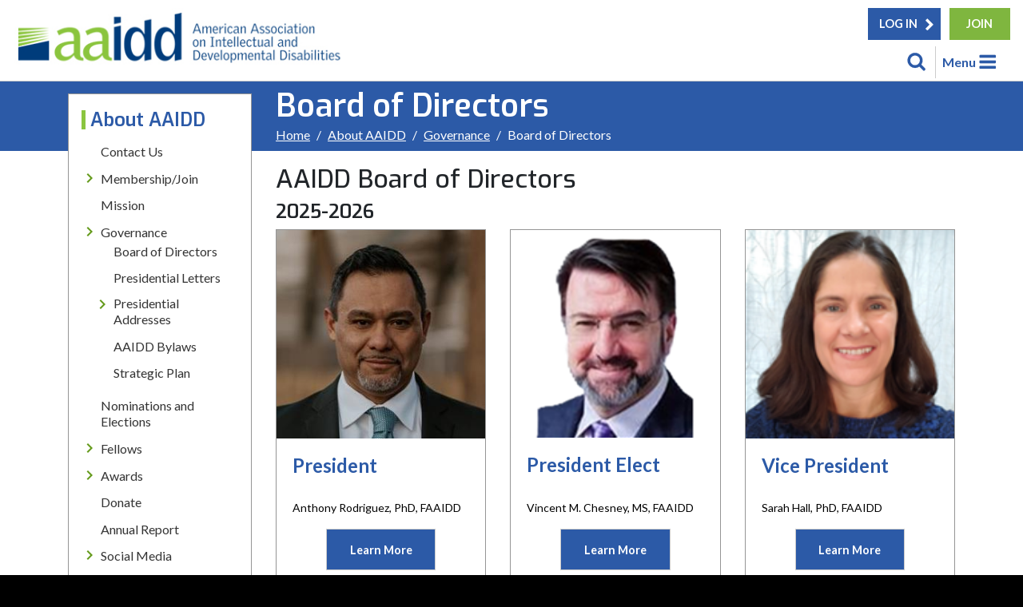

--- FILE ---
content_type: text/html; charset=utf-8
request_url: https://www.aaidd.org/about-aaidd/governance/board-of-directors
body_size: 12511
content:
 <!DOCTYPE html> <html lang="en"> <head> <meta http-equiv="X-UA-Compatible" content="IE=edge"> <meta name="viewport" content="width=device-width, initial-scale=1"> <meta charset="utf-8" /> <title>
	Board of Directors
</title> <link rel="stylesheet" media="screen" href="/ResourcePackages/Bootstrap4/assets/dist/css/main.min.css"> <link rel="preconnect" href="https://fonts.gstatic.com" crossorigin> <link href="https://fonts.googleapis.com/css2?family=Exo:ital,wght@0,400;0,500;0,600;0,700;0,800;0,900;1,400;1,500;1,600;1,700;1,800;1,900&family=Lato:ital,wght@0,400;0,700;0,900;1,400;1,700;1,900&display=swap" rel="stylesheet"> <link rel="stylesheet" media="screen" href="//use.fontawesome.com/releases/v5.4.1/css/all.css"> <link rel="stylesheet" media="screen" href="/js/owl.carousel.min.css"> <link rel="stylesheet" media="screen" href="/js/jquery.sidr.bare.css"> <link rel="stylesheet" media="screen" href="/js/jquery-simple-mobilemenu.css"> <link rel="stylesheet" media="screen" href="/App_Themes/AAIDD-21/aaidd21.css"> <script src="https://ajax.googleapis.com/ajax/libs/jquery/3.6.0/jquery.min.js"></script> <script src="/js/ellipsis.js"></script> <script>
        var _gaq = _gaq || [];
        _gaq.push(['_setAccount', 'UA-42066706-1']);
        _gaq.push(['_trackPageview']);

        (function () {
            var ga = document.createElement('script'); ga.type = 'text/javascript'; ga.async = true;
            ga.src = ('https:' == document.location.protocol ? 'https://ssl' : 'http://www') + '.google-analytics.com/ga.js';
            var s = document.getElementsByTagName('script')[0]; s.parentNode.insertBefore(ga, s);
        })();
    </script>  <meta property="og:title" content="Board of Directors" /><meta property="og:url" content="" /><meta property="og:type" content="website" /><meta property="og:site_name" content="AAIDD_CMS" /><script type="text/javascript">
$( document ).ready(function() {
  var colleftht = $(".columnleftliner").height() + 50;
    console.log(colleftht);
  $(".columnright").css('min-height', colleftht);
});
</script><meta name="Generator" content="Sitefinity 13.2.7500.0 PE" /></head> <body> <script src="/ScriptResource.axd?d=wIuRaUoAZ6lXIF1Yn5fO2FudhCjVFZNBydGSXBMR43Ju6iQ4fzvU-6WRDw7azYlH7yxw9qL9NFG1NqUDg7U5K2aYdGFUwpogKlFS7QUl80LVdhuchEW-2MygVHA5lZHQZOzfF7qPSWkj92mjZNelCSDHj8T3ZtVwakMGEHDJCfn87WUSHIUWoqLT8NUw7_uT0&amp;t=ffffffffe904bd75" type="text/javascript"></script><script src="/ScriptResource.axd?d=EydukmxBmDstn7gSYzQESFB8egdNh-Gb0jjdQFqCkP_yXG9NqGY3twguK8UB3LkyWR6ptQHnEYzw4fK0tRFmdjEthHPT7aEiOb3Avpfb1rQuBDDLQ82FOuJSY4l5rDvKOFo74Ts4DyBo9hU67D5xx2cfd1PJea8yH3Jil_oLL_U2Y3ZBNT-p4Np8n-eRcUcA0&amp;t=ffffffffe904bd75" type="text/javascript"></script><script src="/ScriptResource.axd?d=[base64]&amp;t=ffffffffe904bd75" type="text/javascript"></script> 




 <a id='skip-nav' class='screenreader-text' href='#maincontent'>Skip to Content</a> <header> <div class="headerwrap"> <div class="d-flex"> <div class="headerLogo"><a href="/home">Welcome To AAIDD</a></div> <div class="flex-grow-1"> <div class="utilitynav"> <span class="utility"> 

<div >
    <div ><a href="/publications/bookstore-home">Bookstore</a>&nbsp;|&nbsp;
<a href="/publications/journals">Journals</a>&nbsp;|&nbsp;
<a href="/education/webinars">Webinars</a>&nbsp;|&nbsp;
<a href="/career-center">Career Center</a>&nbsp;| <a href="/about-aaidd/membership-join/member-types">Membership</a> |
<a href="/about-aaidd/contact-us">Contact Us</a>&nbsp;| <a href="/education/annual-conference">Conference</a></div>    
</div></span><span class="login">
<div id="renewCallout" style="float:left">
    <div><span></span></div>
</div>


<div class="logBttns">
    <a href="https://mms.aaidd.org/members/gateway_aaid.php?org_id=AAID&amp;returnURL=https://www.aaidd.org/about-aaidd/governance/board-of-directors" class="hdrBtn">LOG IN</a>
    <a href="https://www.aaidd.org/about-aaidd/membership-join/join" class="join">JOIN</a>
</div></span> </div> <div class="openpanels text-right"><a class="searchlink" href="javascript:void(0)">Search</a> <a class="menulink" href="javascript:void(0)">Menu</a> </div> </div><div class="mobilenav"></div> </div></div> <nav> <div class="mainnav py-4"> <div class="navcontainer"> <div class="row"> <div class="col"> <div class="row"> <div class="col rwdutility"> 

<div >
    <div ><a href="/publications/bookstore-home">Bookstore</a>&nbsp;|&nbsp;
<a href="/publications/journals">Journals</a>&nbsp;|&nbsp;
<a href="/education/webinars">Webinars</a>&nbsp;|&nbsp;
<a href="/career-center">Career Center</a>&nbsp;| <a href="/about-aaidd/membership-join/member-types">Membership</a> |
<a href="/about-aaidd/contact-us">Contact Us</a>&nbsp;| <a href="/education/annual-conference">Conference</a></div>    
</div> </div> </div> <div class="row"> <div class="col"> 

<div >
    <div ><ul class="sub-nav-group">
    <li><a href="/education">Education</a></li>
    <li><a href="/education/annual-conference">Annual Conference</a></li>
    <li><a href="/education/webinars">Webinars</a></li>
    <li><a href="/education/virtual-education">Member Only Forums</a></li>
    <li><a href="/education/e-learning-and-ceus">E-Learning and CEUs</a></li>
    <li><a href="/education/partner-conferences">Network Partner Conferences</a></li>
    <li><a href="/education/education-through-travel">Education Through Travel</a></li>
    <li><a href="/education/video-library">Video Library</a></li>
    <li><a href="/education/events">Past Events</a></li>
</ul></div>    
</div> </div> <div class="col"> 

<div >
    <div ><ul class="sub-nav-group">
    <li><a href="/publications">Publications</a></li>
    <li><a href="/publications/journals_old">Journals</a></li>
    <li><a href="/publications/bookstore-home">Bookstore Home</a></li>
    <li><a href="https://www.aaidd.org/Sitefinity/Template/3dc71a68-0b5a-9fb2-0905-3aa3b700abc9#"></a><a href="/publications/copyrights-permissions">Copyrights/Permissions</a><a href="/publications/copyrights-permissions"></a></li>
    <li><a href="/publications/translation-rights">Transition Rights</a></li>
    <li><a href="/publications/book-proposal-guidelines">Submit a Book Proposal</a></li>
    <li><a href="/publications/advertising">Advertising</a></li>
    <li><a href="/publications/catalog">Publications Catalog</a></li>
    <li><a href="/publications/newsletters">Newsletters &amp; EPubs</a></li>
    <li><a href="/publications/reports-briefs">Reports &amp; Briefs</a></li>
</ul></div>    
</div> </div> <div class="col"> 

<div >
    <div ><ul class="sub-nav-group">
    <li><a href="/news-policy">News &amp; Policy</a></li>
    <li><a href="/news-policy/news">News</a></li>
    <li><a href="/news-policy/policy">Policy</a></li>
</ul></div>    
</div> </div> <div class="col"> 

<div >
    <div ><ul class="sub-nav-group">
    <li><a href="/sis">SIS</a></li>
    <li><a href="/sis/sis-a">SIS-A</a></li>
    <li><a href="/sis/sis-c">SIS-C</a></li>
    <li><a href="/sis/other-sis-tools">Other SIS Tools</a></li>
    <li><a href="/sis/sisonline">SISOnline</a></li>
    <li><a href="/sis/transition-planning">Transition Planning</a></li>
    <li><a href="/sis/training">Training</a></li>
    <li><a href="/sis/sis-assessment-services">SIS Assessment Services</a></li>
    <li><a href="/sis/states-using-sis">SIS in North America</a></li>
    <li><a href="/sis/international">SIS in Translation</a></li>
    <li><a href="/sis/white-papers">White Papers and Research Briefs</a></li>
    <li><a href="/sis/faqs">FAQS</a></li>
    <li><a href="/sis/contact-us">Contact Us</a></li>
    <li><a href="/sis/order">Order SIS</a></li>
</ul></div>    
</div> </div> <div class="col"> 

<div >
    <div ><ul class="sub-nav-group">
    <li><a href="/dabs">DABS</a></li>
    <li><a href="/dabs/literature">DABS Literature</a></li>
</ul></div>    
</div> </div> <div class="col"> 

<div >
    <div ><ul class="sub-nav-group">
    <li><a href="/intellectual-disability">Intellectual Disability</a></li>
    <li><a href="/intellectual-disability/historical-context">Historical Context</a></li>
    <li><a href="/intellectual-disability/definition">Criteria</a><a href="/intellectual-disability/faqs-on-intellectual-disability">
    </a></li>
    <li><a href="/intellectual-disability/faqs-on-intellectual-disability">FAQs on Intellectual Disability</a></li>
    <a href="/intellectual-disability/faqs-on-intellectual-disability">
    </a>
    <li><a href="/intellectual-disability/faqs-on-intellectual-disability"></a><a href="/intellectual-disability/intersectionality">Intersectionality</a></li>
</ul></div>    
</div> </div> <div class="col"> 

<div >
    <div ><ul class="sub-nav-group"><li><a href="/about-aaidd">About AAIDD</a></li><li><a href="/about-aaidd/contact-us">Contact Us</a></li><li><a href="/about-aaidd/membership-join">Membership/Join</a></li><li><a href="/about-aaidd/mission">Mission</a></li><li><a href="/about-aaidd/governance">Governance</a></li><li><a href="/about-aaidd/nominations-and-elections">Nominations and Elections</a></li><li><a href="/about-aaidd/fellows">Fellows</a></li><li><a href="/about-aaidd/awards">Awards</a></li><li><a href="/about-aaidd/donations">Donate</a></li><li><a href="/about-aaidd/annual-report">Annual Report</a></li><li><a href="/about-aaidd/social-media">Social Media</a></li></ul></div>    
</div> </div> </div> </div> </div> </nav> </header> <div class="searchwrap"> <div class="container"><div class="py-3">

<div class="aaiddsch form-inline">
<div class="form-group sf-search-input-wrapper" role="search">
    <input type="search" title="Search input" placeholder="Search" id="74df47f0-508e-4a99-b64e-2e8a8dc2560d" class="form-control" value="" aria-autocomplete="both" aria-describedby='SearchInfo-1' />
    <button type="button" class="btn btn-primary ml-2" id="3bebc839-2072-4971-a6e4-27546b7a9f17" >Search</button>
    <span id='SearchInfo-1' aria-hidden="true" hidden>When autocomplete results are available use up and down arrows to review and enter to select.</span>
</div>

<input type="hidden" data-sf-role="resultsUrl" value="/search-results" />
<input type="hidden" data-sf-role="indexCatalogue" value="sitesearch" />
<input type="hidden" data-sf-role="wordsMode" value="AllWords" />
<input type="hidden" data-sf-role="disableSuggestions" value='true' />
<input type="hidden" data-sf-role="minSuggestionLength" value="3" />
<input type="hidden" data-sf-role="suggestionFields" value="Title,Content" />
<input type="hidden" data-sf-role="language" />
<input type="hidden" data-sf-role="siteId" value="727a36c8-6196-4063-8cb8-8f2403d47003" />
<input type="hidden" data-sf-role="suggestionsRoute" value="/restapi/search/suggestions" />
<input type="hidden" data-sf-role="searchTextBoxId" value='#74df47f0-508e-4a99-b64e-2e8a8dc2560d' />
<input type="hidden" data-sf-role="searchButtonId" value='#3bebc839-2072-4971-a6e4-27546b7a9f17' />
</div>




</div> </div></div> <main id="l3maincontent"> <div class="l3TitleBar"> <div class="container"> <div class="L3Titlholder py-2"> <div class="l3Title">
<div class='sfContentBlock'><h1>Board of Directors</h1>

</div></div> <div class="l3bcrumbs">

<div>
    <nav aria-label="Full path to the current page">
        <ol class="sf-breadscrumb breadcrumb">
                    <li class="breadcrumb-item"><a href="/">Home </a></li>
                    <li class="breadcrumb-item"><a href="/about-aaidd">About AAIDD </a></li>
                    <li class="breadcrumb-item"><a href="/about-aaidd/governance">Governance </a></li>
                    <li class="breadcrumb-item active" aria-current="page">Board of Directors</li>
        </ol>
    </nav>
</div></div> </div> </div> </div> <div class="container"> <div class="l3Columns d-flex "> <div class="columnleft flex-shrink-0"> <div class="columnleftliner"> <div class="columleftnav p-2"> <div class="l3SNhead px-2">

<div >
    <div ><h4>About AAIDD</h4></div>    
</div></div> <div class="l3SNnav">





<div class="navbordertop cNav mb-4 px-2 py-3">
    

      <ul class="collapsibleNav">
     <li  class="">

                 <a href="/about-aaidd/contact-us" target="_self">Contact Us</a>

</li>
     <li  class="">

             <span class="toggleTree"></span><a href="/about-aaidd/membership-join" target="_self">Membership/Join</a>

                     <ul class="nested">
     <li  class="">

                 <a href="/about-aaidd/membership-join/member-types" target="_self">Membership</a>

</li>
     <li  class="">

                 <a href="/about-aaidd/membership-join/professional-interest-groups" target="_self">Interest Networks</a>

</li>
     <li  class="">

             <span class="toggleTree"></span><a href="/about-aaidd/membership-join/chapters-regions-liaisons" target="_self">Chapters-Regions-Liaisons</a>

                     <ul class="nested">
     <li  class="">

                 <a href="/about-aaidd/membership-join/chapters-regions-liaisons/call-for-liaisons" target="_self">Call for Liaisons</a>

</li>
                     </ul>
</li>
     <li  class="">

                 <a href="/about-aaidd/membership-join/join" target="_self">Join</a>

</li>
     <li  class="">

                 <a href="/about-aaidd/membership-join/renew" target="_self">Renew</a>

</li>
     <li  class="">

                 <a href="/about-aaidd/membership-join/membership-spotlight-archive-main" target="_self">Spotlight Archive</a>

</li>
     <li  class="">

                 <a href="/about-aaidd/membership-join/member-data" target="_self">Member Data</a>

</li>
                     </ul>
</li>
     <li  class="">

                 <a href="/about-aaidd/mission" target="_self">Mission</a>

</li>
     <li  class="active">

             <span class="toggleTree"></span><a href="/about-aaidd/governance" target="_self">Governance</a>

                     <ul class="nested">
     <li  class="active">

                 <a href="/about-aaidd/governance/board-of-directors" target="_self">Board of Directors</a>

</li>
     <li  class="">

                 <a href="/about-aaidd/governance/presidential-letters" target="_self">Presidential Letters </a>

</li>
     <li  class="">

             <span class="toggleTree"></span><a href="/about-aaidd/governance/presidential-addresses" target="_self">Presidential Addresses</a>

                     <ul class="nested">
     <li  class="">

                 <a href="/about-aaidd/governance/presidential-addresses/presidential-addresses-1996-2016" target="_self">Presidential Addresses 2006-2014</a>

</li>
     <li  class="">

                 <a href="/about-aaidd/governance/presidential-addresses/presidential-addresses-1997-2005" target="_self">Presidential Addresses 1997-2005</a>

</li>
                     </ul>
</li>
     <li  class="">

                 <a href="/about-aaidd/governance/constitution-and-bylaws" target="_self">AAIDD Bylaws</a>

</li>
     <li  class="">

                 <a href="/about-aaidd/governance/strategic-plan" target="_self">Strategic Plan</a>

</li>
                     </ul>
</li>
     <li  class="">

                 <a href="/about-aaidd/nominations-and-elections" target="_self">Nominations and Elections</a>

</li>
     <li  class="">

             <span class="toggleTree"></span><a href="/about-aaidd/fellows" target="_self">Fellows</a>

                     <ul class="nested">
     <li  class="">

                 <a href="/about-aaidd/fellows/call-for-fellows" target="_self">Call for Fellows</a>

</li>
     <li  class="">

                 <a href="/about-aaidd/fellows/evaluation-form" target="_self">Evaluation Form</a>

</li>
                     </ul>
</li>
     <li  class="">

             <span class="toggleTree"></span><a href="/about-aaidd/awards" target="_self">Awards</a>

                     <ul class="nested">
     <li  class="">

                 <a href="/about-aaidd/awards/call-for-awards" target="_self">Call for Awards</a>

</li>
     <li  class="">

             <span class="toggleTree"></span><a href="/about-aaidd/awards/past-awardees" target="_self">Past Awardees</a>

                     <ul class="nested">
     <li  class="">

                 <a href="/about-aaidd/awards/past-awardees/2021-awardees" target="_self">2021 Awardees</a>

</li>
     <li  class="">

                 <a href="/about-aaidd/awards/past-awardees/2020-awardees" target="_self">2020 Awardees</a>

</li>
     <li  class="">

                 <a href="/about-aaidd/awards/past-awardees/2019-awardees" target="_self">2019 Awardees</a>

</li>
     <li  class="">

                 <a href="/about-aaidd/awards/past-awardees/2018-awardees" target="_self">2018 Awardees</a>

</li>
     <li  class="">

                 <a href="/about-aaidd/awards/past-awardees/2017awardees" target="_self">2017 Awardees</a>

</li>
     <li  class="">

                 <a href="/about-aaidd/awards/past-awardees/2016-awardees" target="_self">2016 Awardees</a>

</li>
     <li  class="">

                 <a href="/about-aaidd/awards/past-awardees/2015_awardees" target="_self">2015 Awardees</a>

</li>
     <li  class="">

                 <a href="/about-aaidd/awards/past-awardees/2014-awardees" target="_self">2014 Awardees</a>

</li>
     <li  class="">

                 <a href="/about-aaidd/awards/past-awardees/2013-awardees" target="_self">2013 Awardees</a>

</li>
     <li  class="">

                 <a href="/about-aaidd/awards/past-awardees/2012-awardees" target="_self">2012 Awardees</a>

</li>
     <li  class="">

                 <a href="/about-aaidd/awards/past-awardees/2022-awardees" target="_self">2022 Awardees</a>

</li>
     <li  class="">

                 <a href="/about-aaidd/awards/past-awardees/2023-awardees" target="_self">2023 Awardees</a>

</li>
                     </ul>
</li>
                     </ul>
</li>
     <li  class="">

                 <a href="/about-aaidd/donations" target="_self">Donate</a>

</li>
     <li  class="">

                 <a href="/about-aaidd/annual-report" target="_self">Annual Report</a>

</li>
     <li  class="">

             <span class="toggleTree"></span><a href="/about-aaidd/social-media" target="_self">Social Media</a>

                     <ul class="nested">
     <li  class="">

                 <a href="/about-aaidd/social-media/graphics-toolkit" target="_self">Graphics Toolkit</a>

</li>
                     </ul>
</li>
    </ul>
    <script>
        var toggler = document.getElementsByClassName("toggleTree");
        var i;

        for (i = 0; i < toggler.length; i++) {
            toggler[i].addEventListener("click", function () {
                this.parentElement.querySelector(".nested").classList.toggle("active");
                this.classList.toggle("tt-down");
            });
        }
    </script>
</div>




</div> </div> <div class="columleftads py-3 text-center">
</div> <div class="columleftads2 pt-3 text-center">

<script type="text/javascript">
     gnp_url = 'american-association-on-intellectual-and-developmental-disabilities';gnp_num = '1';
</script>
<script src="https://greatnonprofits.org/js/api/badge_mini.js" type="text/javascript"></script>
<noscript> <a href="https://greatnonprofits.org/org/american-association-on-intellectual-and-developmental-disabilities/?badge=1"> <img alt="Review American Association on Intellectual and Developmental Disabilities on Great Nonprofits" title="Review American Association on Intellectual and Developmental Disabilities on Great Nonprofits" src="//cdn.greatnonprofits.org/images/great-nonprofits.gif?id=369878"> </a></noscript>
<div class="py-4" >
    <div ><a href="https://www.charitynavigator.org/ein/060636098"><img src="/images/default-source/ads/navigator.png?sfvrsn=ad5d3521_2" data-displaymode="Original" alt="navigator" title="navigator" /></a></div>    
</div>
<a href="https://www.guidestar.org/profile/06-0636098" target="_blank"><img src="https://widgets.guidestar.org/gximage2?o=6866306&l=v4" /></a></div> </div> </div> <div class="columnright "> <div class="pt-3 pb-5">

<div >
    <div ><h2>AAIDD Board of Directors</h2><h3>2025-2026</h3></div>    
</div><div class="row" data-sf-element="Row">
    <div id="bodyContent_C032_Col00" class="sf_colsIn col-lg-12" data-sf-element="Column 1" data-placeholder-label="Column 1"><div class="row" data-sf-element="Row">
    <div id="bodyContent_C040_Col00" class="sf_colsIn col-lg-4 d-flex flex-column" data-sf-element="Column 1" data-placeholder-label="Column 1"><div class="card aaiddcard2">
        <img class="card-img-top" src="/images/default-source/leadership/anthony-rodriguez2.jpg?sfvrsn=f0a90721_6"  title="Anthony Rodriguez2" alt="Anthony Rodriguez"/>
    <div class="card-body d-flex flex-column">
            <h5 class="card-title">President</h5>
                    <p class="card-text flex-fill"><p style="font-size: 14px;">Anthony Rodriguez, PhD, FAAIDD</p>
                    <div class="buttonlink-1 text-center mt-auto"> <a href="/about-aaidd/nominations-and-elections/ballot/anthony-m.-rodriguez">Learn More</a></div>
    </div>
</div>
    </div>
    <div id="bodyContent_C040_Col01" class="sf_colsIn col-lg-4 d-flex flex-column" data-sf-element="Column 2" data-placeholder-label="Column 2"><div class="card aaiddcard2">
        <img class="card-img-top" src="/images/default-source/ballot/vince.png?sfvrsn=603d0721_2"  title="Vince Chesney" alt="Vince Chesney"/>
    <div class="card-body d-flex flex-column">
            <h5 class="card-title">President Elect</h5>
                    <p class="card-text flex-fill"><p style="font-size: 14px;">Vincent M. Chesney, MS, FAAIDD</p>
                    <div class="buttonlink-1 text-center mt-auto"> <a href="/about-aaidd/governance/board-of-directors/vincent-chesney">Learn More</a></div>
    </div>
</div>
    </div>
    <div id="bodyContent_C040_Col02" class="sf_colsIn col-lg-4 d-flex flex-column" data-sf-element="Column 3" data-placeholder-label="Column 3"><div class="card aaiddcard2">
        <img class="card-img-top" src="/images/default-source/about/sarah_hall.png?sfvrsn=32b93d21_2"  title="Sarah Hall" alt="Sarah Hall"/>
    <div class="card-body d-flex flex-column">
            <h5 class="card-title">Vice President</h5>
                    <p class="card-text flex-fill"><p style="font-size: 14px;">Sarah Hall, PhD, FAAIDD</p>
                    <div class="buttonlink-1 text-center mt-auto"> <a href="/about-aaidd/nominations-and-elections/ballot/sarah-hall---ballot">Learn More</a></div>
    </div>
</div>
    </div>
</div>
<div class="row" data-sf-element="Row">
    <div id="bodyContent_C041_Col00" class="sf_colsIn col-lg-4 d-flex flex-column" data-sf-element="Column 1" data-placeholder-label="Column 1"><div class="card aaiddcard2">
        <img class="card-img-top" src="/images/default-source/ballot/julie-bershadsky.png?sfvrsn=5a3c0721_4"  title="Julie Bershadsky" alt="Julie Bershadsky"/>
    <div class="card-body d-flex flex-column">
            <h5 class="card-title">Secretary-Treasurer</h5>
                    <p class="card-text flex-fill"><p style="font-size: 14px;">Julie Bershadsky, PhD</p>
                    <div class="buttonlink-1 text-center mt-auto"> <a href="/about-aaidd/nominations-and-elections/ballot/julie-bershadsky---ballot">Learn More</a></div>
    </div>
</div>
    </div>
    <div id="bodyContent_C041_Col01" class="sf_colsIn col-lg-4 d-flex flex-column" data-sf-element="Column 2" data-placeholder-label="Column 2"><div class="card aaiddcard2">
        <img class="card-img-top" src="/images/default-source/leadership/melissa_disipio.png?sfvrsn=56fb3821_2"  title="melissa disipio" alt="melissa disipio"/>
    <div class="card-body d-flex flex-column">
            <h5 class="card-title">Past President</h5>
                    <p class="card-text flex-fill"><p style="font-size: 14px;">Melissa DiSipio, MSA, FAAIDD</p>
                    <div class="buttonlink-1 text-center mt-auto"> <a href="/about-aaidd/governance/board-of-directors/melissa-disipio">Learn More</a></div>
    </div>
</div>
    </div>
    <div id="bodyContent_C041_Col02" class="sf_colsIn col-lg-4 d-flex flex-column" data-sf-element="Column 3" data-placeholder-label="Column 3"><div class="card aaiddcard2">
        <img class="card-img-top" src="/images/default-source/leadership/kruti.jpg?sfvrsn=b4a90721_12"  title="Kruti Acharya" alt="Kruti Acharya"/>
    <div class="card-body d-flex flex-column">
            <h5 class="card-title">Member at Large</h5>
                    <p class="card-text flex-fill"><p style="font-size: 14px;">Kruti Acharya, MD, FAAIDD</p>
                    <div class="buttonlink-1 text-center mt-auto"> <a href="/about-aaidd/governance/board-of-directors/kruti-acharya">Learn More</a></div>
    </div>
</div>
    </div>
</div>
<div class="row" data-sf-element="Row">
    <div id="bodyContent_C042_Col00" class="sf_colsIn col-lg-4 d-flex flex-column" data-sf-element="Column 1" data-placeholder-label="Column 1"><div class="card aaiddcard2">
        <img class="card-img-top" src="/images/default-source/ballot/head-shot---2023.jpg?sfvrsn=d1160221_4"  title="Justin Kuehl photo" alt="Justin Kuehl"/>
    <div class="card-body d-flex flex-column">
            <h5 class="card-title">Member at Large</h5>
                    <p class="card-text flex-fill"><p style="font-size: 14px;">Justin Kuehl, PsyD, FAAIDD</p>
                    <div class="buttonlink-1 text-center mt-auto"> <a href="/about-aaidd/membership-join/membership-spotlight-archive-main/archive-2020---present/justin-kuehl">Learn More</a></div>
    </div>
</div>
    </div>
    <div id="bodyContent_C042_Col01" class="sf_colsIn col-lg-4 d-flex flex-column" data-sf-element="Column 2" data-placeholder-label="Column 2"><div class="card aaiddcard2">
        <img class="card-img-top" src="/images/default-source/ballot/cblaws-headshot-2018.jpg?sfvrsn=70ed3721_6"  title="Carol B Laws" alt="Carol Britton Laws"/>
    <div class="card-body d-flex flex-column">
            <h5 class="card-title">Member at Large</h5>
                    <p class="card-text flex-fill"><p style="font-size: 14px;">Carol Britton Laws, PhD, FAAIDD</p>
                    <div class="buttonlink-1 text-center mt-auto"> <a href="/about-aaidd/nominations-and-elections/ballot/carol-britton-laws">Learn More</a></div>
    </div>
</div>
    </div>
    <div id="bodyContent_C042_Col02" class="sf_colsIn col-lg-4 d-flex flex-column" data-sf-element="Column 3" data-placeholder-label="Column 3"><div class="card aaiddcard2">
        <img class="card-img-top" src="/images/default-source/ballot/mk_closeup2.jpg?sfvrsn=b03c0021_6"  title="MKRizzolo" alt="Mary Kay Rizzolo"/>
    <div class="card-body d-flex flex-column">
            <h5 class="card-title">Member at Large</h5>
                    <p class="card-text flex-fill"><p style="font-size: 14px;">Mary Kay Rizzolo, PhD, FAAIDD</p>
                    <div class="buttonlink-1 text-center mt-auto"> <a href="/about-aaidd/nominations-and-elections/ballot/mary-kay-rizzolo">Learn More</a></div>
    </div>
</div>
    </div>
</div>

    </div>
</div>
<div class="row" data-sf-element="Row">
    <div id="bodyContent_C037_Col00" class="sf_colsIn col-lg-4 d-flex flex-column" data-sf-element="Column 1" data-placeholder-label="Column 1">
    </div>
    <div id="bodyContent_C037_Col01" class="sf_colsIn col-lg-4 d-flex flex-column" data-sf-element="Column 2" data-placeholder-label="Column 2"><div class="card aaiddcard2">
        <img class="card-img-top" src="/images/default-source/about/mnygren-2025-square.png?sfvrsn=9b210721_0"  title="M. Nygren" alt="M. Nygren"/>
    <div class="card-body d-flex flex-column">
            <h5 class="card-title">Executive Director & CEO</h5>
                    <p class="card-text flex-fill"><p style="font-size: 14px;">Margaret A. Nygren, EdD, FAAIDD</p>
                    <div class="buttonlink-1 text-center mt-auto"> <a href="/about-aaidd/contact-us/margaret-a-nygren">Learn More</a></div>
    </div>
</div>
    </div>
    <div id="bodyContent_C037_Col02" class="sf_colsIn col-lg-4 d-flex flex-column" data-sf-element="Column 3" data-placeholder-label="Column 3">
    </div>
</div>
 </div> <div> 
</div> </div> </div> </div> </main> <div> 
<div class="rowstyle3 backpattern py-4"><div id="l3connect_TF95EE89B017_Col00" class="sf_colsIn container" data-sf-element="Container" data-placeholder-label="Container">
<div class="text-center" >
    <div ><h3>Connect with AAIDD on Social Media</h3>
<div class="sociallinks py-3"><a href="http://www.linkedin.com/company/aaidd" class="sl-li">LinkedIn</a>
<a href="https://twitter.com/_aaidd" class="sl-tw">Twitter</a>
<a href="https://www.facebook.com/pages/AAIDD/350322627779" class="sl-fb">Facebook</a>
<a href="http://www.youtube.com/user/aaiddvideos" class="sl-yt">YouTube</a>
</div>
<p><a class="joinmail" href="/about-aaidd/join-our-mailing-list">Join The AAIDD Email List</a></p></div>    
</div>
</div></div>
</div> <footer> <div class="footertop py-4 text-center"> 

<div >
    <div >American Association on Intellectual and Developmental Disabilities (AAIDD)</div>    
</div>
<div >
    <div ><p>8403 Colesville Road, Suite 900<br />Silver Spring, MD 20910</p>
<p>Telephone: 202-387-1968 | Fax: 202-387-2193</p></div>    
</div>
<div >
    <div ><p><a href="/privacy-policy">Privacy Policy</a> | <a href="/terms-of-use">Terms of Use</a> | <a href="/sitemap">Sitemap</a> | <a href="/about-aaidd/contact-us">Contact Us</a></p></div>    
</div> </div> <div class="footerbottom py-4 text-center">
            &copy; <span id="copyyear"></span> American Association on Intellectual and Developmental Disabilities. All Rights Reserved.
            <script>
    document.getElementById("copyyear").innerHTML = new Date().getFullYear();
            </script> </div> </footer> 






<div>
    
    <ul class="mobile_menu">
        <div class="mobile_menu_top"></div>    
    <li class="">

            <a href="/education" target="_self">Education</a><span></span>

                <ul class="submenu">
    <li class="">

            <a href="/education/annual-conference" target="_self">Annual Conference</a><span></span>

                <ul class="submenu">
    <li class="">

            <a href="/education/annual-conference/2026-call-for-papers" target="_self">2026 Call for Papers</a>

    </li>
    <li class="">

            <a href="/education/annual-conference/schedule-at-a-glance" target="_self">Schedule at a Glance</a>

    </li>
    <li class="">

            <a href="/education/annual-conference/exhibits-and-sponsorship" target="_self">Exhibits and Sponsorship</a>

    </li>
    <li class="">

            <a href="/education/annual-conference/archives" target="_self">Conference Archives</a>

    </li>
                </ul>
    </li>
    <li class="">

            <a href="/education/webinars" target="_self">Webinars</a><span></span>

                <ul class="submenu">
    <li class="">

            <a href="/education/webinars/register-for-upcoming-webinars" target="_self">Register for Webinars</a>

    </li>
                </ul>
    </li>
    <li class="">

            <a href="/education/virtual-education" target="_self">Member-Only Forums</a>

    </li>
    <li class="">

            <a href="/education/e-learning-and-ceus" target="_self">E-Learning and CEUs</a>

    </li>
    <li class="">

            <a href="/education/partner-conferences" target="_self">Partner Conferences</a>

    </li>
    <li class="">

            <a href="/education/education-through-travel" target="_self">Education Through Travel</a>

    </li>
    <li class="">

            <a href="/education/video-library" target="_self">Video Library </a>

    </li>
    <li class="">

            <a href="/education/events" target="_self">Past Events</a>

    </li>
    <li class="">

            <a href="/education/policy-on-meeting-conduct" target="_self">Policy on Meeting Conduct</a>

    </li>
                </ul>
    </li>
    <li class="">

            <a href="/publications" target="_self">Publications</a><span></span>

                <ul class="submenu">
    <li class="">

            <a href="/publications/journals" target="_self">Journals</a><span></span>

                <ul class="submenu">
    <li class="">

            <a href="/publications/journals/articles-accepted-for-publication" target="_self">Articles Accepted for Publication</a>

    </li>
    <li class="">

            <a href="/publications/journals/accessing-aaidd-journals" target="_self">Accessing AAIDD Journals</a>

    </li>
    <li class="">

            <a href="/publications/journals/sign-up-for-journal-alerts" target="_self">Sign up for Journal Alerts</a>

    </li>
    <li class="">

            <a href="/publications/journals/submit-a-journal-article" target="_self">Submit a Journal Article</a>

    </li>
    <li class="">

            <a href="/publications/journals/subscribe-to-aaidd-journals" target="_self">Subscribe or Purchase</a>

    </li>
    <li class="">

            <a href="/publications/journals/calls-for-papers" target="_self">Calls for Papers</a>

    </li>
                </ul>
    </li>
    <li class="">

            <a href="/publications/bookstore-home" target="_self">Bookstore Home</a><span></span>

                <ul class="submenu">
    <li class="">

            <a href="/publications/bookstore-home/new-this-year" target="_self">New &amp; Coming Soon</a>

    </li>
    <li class="">

            <a href="/publications/bookstore-home/assessment" target="_self">Assessment &amp; Clinical</a>

    </li>
    <li class="">

            <a href="/publications/bookstore-home/behavior" target="_self">HCBS</a>

    </li>
    <li class="">

            <a href="/publications/bookstore-home/healthcare" target="_self">Health &amp; Behavioral Health Care</a>

    </li>
    <li class="">

            <a href="/publications/bookstore-home/history" target="_self">Policy &amp; History</a>

    </li>
    <li class="">

            <a href="/publications/bookstore-home/training" target="_self">Training</a>

    </li>
    <li class="">

            <a href="/publications/bookstore-home/reference" target="_self">Research</a>

    </li>
    <li class="">

            <a href="/publications/bookstore-home/examination-copies" target="_self">Examination Copies</a>

    </li>
    <li class="">

            <a href="/publications/bookstore-home/purchase-qualifications-policy" target="_self">Purchase Qualifications Policy</a>

    </li>
                </ul>
    </li>
    <li class="">

            <a href="/publications/copyrights-permissions" target="_self">Copyright/Permissions</a>

    </li>
    <li class="">

            <a href="/publications/translation-rights" target="_self">Translation Rights</a>

    </li>
    <li class="">

            <a href="/publications/book-proposal-guidelines" target="_self">Submit a Book Proposal</a>

    </li>
    <li class="">

            <a href="/publications/advertising" target="_self">Advertising</a>

    </li>
    <li class="">

            <a href="/publications/catalog" target="_self">Publications Catalog</a>

    </li>
    <li class="">

            <a href="/publications/newsletters" target="_self">Newsletters &amp; EPubs</a><span></span>

                <ul class="submenu">
    <li class="">

            <a href="/publications/newsletters/leadership-in-idd" target="_self">Leadership in IDD</a>

    </li>
                </ul>
    </li>
    <li class="">

            <a href="/publications/reports-briefs" target="_self">Reports &amp; Briefs</a>

    </li>
                </ul>
    </li>
    <li class="">

            <a href="/news-policy" target="_self">News &amp; Policy</a><span></span>

                <ul class="submenu">
    <li class="">

            <a href="/news-policy/news" target="_self">News</a><span></span>

                <ul class="submenu">
    <li class="">

            <a href="/news-policy/news/releases" target="_self">Press Releases</a>

    </li>
    <li class="">

            <a href="/news-policy/news/archives" target="_self">News Archives</a>

    </li>
    <li class="">

            <a href="/news-policy/news/memoriam" target="_self">Memoriam</a>

    </li>
    <li class="">

            <a href="/news-policy/news/emergency-conditions" target="_self">Emergency Conditions</a>

    </li>
                </ul>
    </li>
    <li class="">

            <a href="/news-policy/policy" target="_self">Policy</a><span></span>

                <ul class="submenu">
    <li class="">

            <a href="/news-policy/policy/position-statements" target="_self">Position Statements</a>

    </li>
    <li class="">

            <a href="/news-policy/policy/endorsements" target="_self">Endorsements</a>

    </li>
    <li class="">

            <a href="/news-policy/policy/amicus-curiae-briefs" target="_self">Amicus Curiae Briefs</a>

    </li>
    <li class="">

            <a href="/news-policy/policy/legislative-goals" target="_self">Legislative Goals</a>

    </li>
    <li class="">

            <a href="/news-policy/policy/consortium-for-citizens-with-disabilities" target="_self">Consortium for Constituents with Disabilities</a>

    </li>
    <li class="">

            <a href="/news-policy/policy/national-goals-in-health" target="_self">National Goals in Health</a>

    </li>
    <li class="">

            <a href="/news-policy/policy/national-goals-2015" target="_self">National Goals 2015</a>

    </li>
                </ul>
    </li>
                </ul>
    </li>
    <li class="">

            <a href="/sis" target="_self">SIS</a><span></span>

                <ul class="submenu">
    <li class="">

            <a href="/sis/sis-a" target="_self">SIS-A</a><span></span>

                <ul class="submenu">
    <li class="">

            <a href="/sis/sis-a/what-makes-sis-unique" target="_self">SIS-A, 2nd Edition is Unique</a>

    </li>
    <li class="">

            <a href="/sis/sis-a/sis-a-2nd-edition" target="_self">SIS-A 2nd Edition</a>

    </li>
    <li class="">

            <a href="/sis/sis-a/sis-a-2nd-edition-respondent-resources" target="_self">SIS-A, 2nd Edition Respondent Resources</a>

    </li>
                </ul>
    </li>
    <li class="">

            <a href="/sis/sis-c" target="_self">SIS-C</a><span></span>

                <ul class="submenu">
    <li class="">

            <a href="/sis/sis-c/sis-c-resources" target="_self">SIS-C Respondent Resources</a>

    </li>
                </ul>
    </li>
    <li class="">

            <a href="/sis/other-sis-tools" target="_self">Other SIS Tools</a>

    </li>
    <li class="">

            <a href="/sis/sisonline" target="_self">SISOnline</a><span></span>

                <ul class="submenu">
    <li class="">

            <a href="/sis/sisonline/sisonline-features" target="_self">SISOnline Features</a>

    </li>
                </ul>
    </li>
    <li class="">

            <a href="/sis/transition-planning" target="_self">Transition Planning</a>

    </li>
    <li class="">

            <a href="/sis/training" target="_self">Training</a><span></span>

                <ul class="submenu">
    <li class="">

            <a href="/sis/training/overview" target="_self">Overview</a>

    </li>
    <li class="">

            <a href="/sis/training/planning" target="_self">Planning</a>

    </li>
    <li class="">

            <a href="/sis/training/trainers" target="_self">AAIDD Trainers</a>

    </li>
    <li class="">

            <a href="/sis/training/selecting-sis-interviewers-and-trainers" target="_self">Local Interviewers and Trainers</a>

    </li>
                </ul>
    </li>
    <li class="">

            <a href="/sis/sis-assessment-services" target="_self">SIS Assessment Services</a>

    </li>
    <li class="">

            <a href="/sis/states-using-sis" target="_self">SIS in North America</a>

    </li>
    <li class="">

            <a href="/sis/international" target="_self">SIS in Translation</a>

    </li>
    <li class="">

            <a href="/sis/white-papers" target="_self">White Papers and Research Briefs</a>

    </li>
    <li class="">

            <a href="/sis/faqs" target="_self">FAQS</a><span></span>

                <ul class="submenu">
    <li class="">

            <a href="/sis/faqs/observation-of-assessments" target="_self">Observation of Assessments</a>

    </li>
                </ul>
    </li>
    <li class="">

            <a href="/sis/contact-us" target="_self">Contact Us</a>

    </li>
    <li class="">

            <a href="/sis/order" target="_self">Ordering SIS</a>

    </li>
                </ul>
    </li>
    <li class="">

            <a href="/dabs" target="_self">DABS</a><span></span>

                <ul class="submenu">
    <li class="">

            <a href="/dabs/dabs-scoring" target="_self">DABS Scoring</a>

    </li>
    <li class="">

            <a href="/dabs/literature" target="_self">DABS Literature</a>

    </li>
                </ul>
    </li>
    <li class="">

            <a href="/intellectual-disability" target="_self">Intellectual Disability</a><span></span>

                <ul class="submenu">
    <li class="">

            <a href="/intellectual-disability/historical-context" target="_self">Historical Context</a>

    </li>
    <li class="">

            <a href="/intellectual-disability/definition" target="_self">Criteria</a><span></span>

                <ul class="submenu">
    <li class="">

            <a href="/intellectual-disability/definition/intellectual-functioning" target="_self">Intellectual Functioning</a>

    </li>
    <li class="">

            <a href="/intellectual-disability/definition/adaptive-behavior" target="_self">Adaptive Behavior</a>

    </li>
    <li class="">

            <a href="/intellectual-disability/definition/translations-of-the-criteria-for-id" target="_self">Criteria in Translation</a>

    </li>
                </ul>
    </li>
    <li class="">

            <a href="/intellectual-disability/faqs-on-intellectual-disability" target="_self">FAQs on Intellectual Disability</a>

    </li>
    <li class="">

            <a href="/intellectual-disability/intersectionality" target="_self">Intersectionality </a><span></span>

                <ul class="submenu">
    <li class="">

            <a href="/intellectual-disability/intersectionality/idd-cultural-diversity" target="_self">IDD &amp; Cultural Diversity</a>

    </li>
    <li class="">

            <a href="/intellectual-disability/intersectionality/idd-disability-identity" target="_self">IDD &amp; Disability Identity</a>

    </li>
    <li class="">

            <a href="/intellectual-disability/intersectionality/idd-gender-sexuality" target="_self">IDD &amp; Gender Sexuality</a>

    </li>
    <li class="">

            <a href="/intellectual-disability/intersectionality/idd-health-disparities" target="_self">IDD &amp; Health Disparities</a>

    </li>
    <li class="">

            <a href="/intellectual-disability/intersectionality/idd-legal-system" target="_self">IDD &amp; Legal System</a>

    </li>
    <li class="">

            <a href="/intellectual-disability/intersectionality/idd-mental-health" target="_self">IDD &amp; Mental Health</a>

    </li>
    <li class="">

            <a href="/intellectual-disability/intersectionality/idd-poverty" target="_self">IDD &amp; Poverty</a>

    </li>
    <li class="">

            <a href="/intellectual-disability/intersectionality/idd-race-ethnicity" target="_self">IDD &amp; Race Ethnicity</a>

    </li>
                </ul>
    </li>
                </ul>
    </li>
    <li class="current active">

            <a href="/about-aaidd" target="_self">About AAIDD</a><span></span>

                <ul class="submenu">
    <li class="">

            <a href="/about-aaidd/contact-us" target="_self">Contact Us</a>

    </li>
    <li class="">

            <a href="/about-aaidd/membership-join" target="_self">Membership/Join</a><span></span>

                <ul class="submenu">
    <li class="">

            <a href="/about-aaidd/membership-join/member-types" target="_self">Membership</a>

    </li>
    <li class="">

            <a href="/about-aaidd/membership-join/professional-interest-groups" target="_self">Interest Networks</a>

    </li>
    <li class="">

            <a href="/about-aaidd/membership-join/chapters-regions-liaisons" target="_self">Chapters-Regions-Liaisons</a><span></span>

                <ul class="submenu">
    <li class="">

            <a href="/about-aaidd/membership-join/chapters-regions-liaisons/call-for-liaisons" target="_self">Call for Liaisons</a>

    </li>
                </ul>
    </li>
    <li class="">

            <a href="/about-aaidd/membership-join/join" target="_self">Join</a>

    </li>
    <li class="">

            <a href="/about-aaidd/membership-join/renew" target="_self">Renew</a>

    </li>
    <li class="">

            <a href="/about-aaidd/membership-join/membership-spotlight-archive-main" target="_self">Spotlight Archive</a>

    </li>
    <li class="">

            <a href="/about-aaidd/membership-join/member-data" target="_self">Member Data</a>

    </li>
                </ul>
    </li>
    <li class="">

            <a href="/about-aaidd/mission" target="_self">Mission</a>

    </li>
    <li class="current active">

            <a href="/about-aaidd/governance" target="_self">Governance</a><span></span>

                <ul class="submenu">
    <li class="active">

            <a href="/about-aaidd/governance/board-of-directors" target="_self">Board of Directors</a>

    </li>
    <li class="">

            <a href="/about-aaidd/governance/presidential-letters" target="_self">Presidential Letters </a>

    </li>
    <li class="">

            <a href="/about-aaidd/governance/presidential-addresses" target="_self">Presidential Addresses</a><span></span>

                <ul class="submenu">
    <li class="">

            <a href="/about-aaidd/governance/presidential-addresses/presidential-addresses-1996-2016" target="_self">Presidential Addresses 2006-2014</a>

    </li>
    <li class="">

            <a href="/about-aaidd/governance/presidential-addresses/presidential-addresses-1997-2005" target="_self">Presidential Addresses 1997-2005</a>

    </li>
                </ul>
    </li>
    <li class="">

            <a href="/about-aaidd/governance/constitution-and-bylaws" target="_self">AAIDD Bylaws</a>

    </li>
    <li class="">

            <a href="/about-aaidd/governance/strategic-plan" target="_self">Strategic Plan</a>

    </li>
                </ul>
    </li>
    <li class="">

            <a href="/about-aaidd/nominations-and-elections" target="_self">Nominations and Elections</a>

    </li>
    <li class="">

            <a href="/about-aaidd/fellows" target="_self">Fellows</a><span></span>

                <ul class="submenu">
    <li class="">

            <a href="/about-aaidd/fellows/call-for-fellows" target="_self">Call for Fellows</a>

    </li>
    <li class="">

            <a href="/about-aaidd/fellows/evaluation-form" target="_self">Evaluation Form</a>

    </li>
                </ul>
    </li>
    <li class="">

            <a href="/about-aaidd/awards" target="_self">Awards</a><span></span>

                <ul class="submenu">
    <li class="">

            <a href="/about-aaidd/awards/call-for-awards" target="_self">Call for Awards</a>

    </li>
    <li class="">

            <a href="/about-aaidd/awards/past-awardees" target="_self">Past Awardees</a><span></span>

                <ul class="submenu">
    <li class="">

            <a href="/about-aaidd/awards/past-awardees/2021-awardees" target="_self">2021 Awardees</a>

    </li>
    <li class="">

            <a href="/about-aaidd/awards/past-awardees/2020-awardees" target="_self">2020 Awardees</a>

    </li>
    <li class="">

            <a href="/about-aaidd/awards/past-awardees/2019-awardees" target="_self">2019 Awardees</a>

    </li>
    <li class="">

            <a href="/about-aaidd/awards/past-awardees/2018-awardees" target="_self">2018 Awardees</a>

    </li>
    <li class="">

            <a href="/about-aaidd/awards/past-awardees/2017awardees" target="_self">2017 Awardees</a>

    </li>
    <li class="">

            <a href="/about-aaidd/awards/past-awardees/2016-awardees" target="_self">2016 Awardees</a>

    </li>
    <li class="">

            <a href="/about-aaidd/awards/past-awardees/2015_awardees" target="_self">2015 Awardees</a>

    </li>
    <li class="">

            <a href="/about-aaidd/awards/past-awardees/2014-awardees" target="_self">2014 Awardees</a>

    </li>
    <li class="">

            <a href="/about-aaidd/awards/past-awardees/2013-awardees" target="_self">2013 Awardees</a>

    </li>
    <li class="">

            <a href="/about-aaidd/awards/past-awardees/2012-awardees" target="_self">2012 Awardees</a>

    </li>
    <li class="">

            <a href="/about-aaidd/awards/past-awardees/2022-awardees" target="_self">2022 Awardees</a>

    </li>
    <li class="">

            <a href="/about-aaidd/awards/past-awardees/2023-awardees" target="_self">2023 Awardees</a>

    </li>
                </ul>
    </li>
                </ul>
    </li>
    <li class="">

            <a href="/about-aaidd/donations" target="_self">Donate</a>

    </li>
    <li class="">

            <a href="/about-aaidd/annual-report" target="_self">Annual Report</a>

    </li>
    <li class="">

            <a href="/about-aaidd/social-media" target="_self">Social Media</a><span></span>

                <ul class="submenu">
    <li class="">

            <a href="/about-aaidd/social-media/graphics-toolkit" target="_self">Graphics Toolkit</a>

    </li>
                </ul>
    </li>
                </ul>
    </li>
    </ul>
</div>




 <div class="mobileNavTop"> <div class="rwdsearch">

<div class="aaiddsch form-inline">
<div class="form-group sf-search-input-wrapper" role="search">
    <input type="search" title="Search input" placeholder="Search" id="5a6bab16-caa5-41d1-b151-cc4633fd891e" class="form-control" value="" aria-autocomplete="both" aria-describedby='SearchInfo-2' />
    <button type="button" class="btn btn-primary ml-2" id="9a609106-3cb1-4c6a-8fbd-108c0ffb3de7" >Search</button>
    <span id='SearchInfo-2' aria-hidden="true" hidden>When autocomplete results are available use up and down arrows to review and enter to select.</span>
</div>

<input type="hidden" data-sf-role="resultsUrl" value="/search-results" />
<input type="hidden" data-sf-role="indexCatalogue" value="sitesearch" />
<input type="hidden" data-sf-role="wordsMode" value="AllWords" />
<input type="hidden" data-sf-role="disableSuggestions" value='true' />
<input type="hidden" data-sf-role="minSuggestionLength" value="3" />
<input type="hidden" data-sf-role="suggestionFields" value="Title,Content" />
<input type="hidden" data-sf-role="language" />
<input type="hidden" data-sf-role="siteId" value="727a36c8-6196-4063-8cb8-8f2403d47003" />
<input type="hidden" data-sf-role="suggestionsRoute" value="/restapi/search/suggestions" />
<input type="hidden" data-sf-role="searchTextBoxId" value='#5a6bab16-caa5-41d1-b151-cc4633fd891e' />
<input type="hidden" data-sf-role="searchButtonId" value='#9a609106-3cb1-4c6a-8fbd-108c0ffb3de7' />
</div>




 </div> <div class="pt-3 text-center mobilesublinx"> 

<div >
    <div ><div><a href="#">Join</a></div><a class="aclink" href="#">Annual Conference</a></div>    
</div> </div> </div> <script src="/Frontend-Assembly/Telerik.Sitefinity.Frontend.Search/Mvc/Scripts/SearchBox/Search-box.js?package=Bootstrap4&amp;v=MTMuMi43NTAwLjA%3d" type="text/javascript"></script><script type="text/javascript">
$( document ).ready(function() {
if ($('.mobile_menu').length){  	
$(".mobileNavTop").detach().appendTo('.mobile_menu_top');
$(".mobile_menu").simpleMobileMenu()

 }
});
</script> </body> <script defer src="/js/owl.carousel.js"></script> <script defer src="/js/jquery-simple-mobilemenu.js"></script> <script src="/js/ellipsis.js"></script> <script src="/js/jquery.equalheights.min.js"></script> <script defer src="/js/aaiddscripts.js"></script> </html>


--- FILE ---
content_type: application/javascript; charset=utf-8
request_url: https://www.aaidd.org/Frontend-Assembly/Telerik.Sitefinity.Frontend.Search/Mvc/Scripts/SearchBox/Search-box.js?package=Bootstrap4&v=MTMuMi43NTAwLjA%3d
body_size: 1767
content:
(function ($) {
    $(document).ready(function () {
        var searchBoxIdFields = $('[data-sf-role="searchTextBoxId"]');

        for (var i = 0; i < searchBoxIdFields.length; i++) {
            var searchBoxIdField = $(searchBoxIdFields[i]);
            var controlServerData = {
                resultsUrl: searchBoxIdField.siblings('[data-sf-role="resultsUrl"]').first().val(),
                indexCatalogue: searchBoxIdField.siblings('[data-sf-role="indexCatalogue"]').first().val(),
                wordsMode: searchBoxIdField.siblings('[data-sf-role="wordsMode"]').first().val(),
                disableSuggestions: $.parseJSON(searchBoxIdField.siblings('[data-sf-role="disableSuggestions"]').first().val()),
                minSuggestionLength: searchBoxIdField.siblings('[data-sf-role="minSuggestionLength"]').first().val(),
                suggestionFields: searchBoxIdField.siblings('[data-sf-role="suggestionFields"]').first().val(),
                language: searchBoxIdField.siblings('[data-sf-role="language"]').first().val(),
                siteId: searchBoxIdField.siblings('[data-sf-role="siteId"]').first().val(),
                suggestionsRoute: searchBoxIdField.siblings('[data-sf-role="suggestionsRoute"]').first().val(),
                searchTextBoxSelector: searchBoxIdField.val(),
                searchButtonSelector: searchBoxIdField.siblings('[data-sf-role="searchButtonId"]').first().val()
            };
            featherSearchBoxWidget(controlServerData);
        }

        function featherSearchBoxWidget(serverData) {
            var searchTextBox = $(serverData.searchTextBoxSelector),
                    searchButton = $(serverData.searchButtonSelector);

            searchButton.click(navigateToResults);
            searchTextBox.keypress(keypressHandler);

            /* Initialization */
            if (!serverData.disableSuggestions) {
                searchTextBox.keyup(keyupHandler);

                try {
                    searchTextBox.autocomplete({
                        source: [],
                        messages:
                            {
                                noResults: '',
                                results: function () { }
                            },
                        select: function (event, ui) {
                            searchTextBox.val(ui.item.value);
                            navigateToResults(event);
                        },
                    }).autocomplete("widget").addClass("sf-autocomplete");
                } catch (e) {
                    // Fixes jQuery bug, causing IE7 to throw error "script3 member not found".
                    // The try/catch can be removed when the bug is fixed.
                }
            }

            /* Event handlers */
            function keypressHandler(e) {
                if (!e)
                    e = window.event;

                var keyCode = null;
                if (e.keyCode) {
                    keyCode = e.keyCode;
                }
                else {
                    keyCode = e.charCode;
                }

                if (keyCode == 13) {
                    navigateToResults(e);
                }
            }

            function suggestionsSuccessHandler(result, args) {
                var dataSource = result.Suggestions;
                searchTextBox.autocomplete('option', 'source', dataSource);

                searchTextBox.autocomplete("search", searchTextBox.val().trim());
            }

            function keyupHandler(e) {
                if (e.keyCode != 38 &&  // up arrow
                    e.keyCode != 40 && // down arrow
                    e.keyCode != 27) { // esc
                    // When the auto complete menu is shown, only this event is detected
                    if (e.keyCode == 13) {
                        // when enter is pressed
                        navigateToResults(e);
                    }

                    var request = {};
                    var searchText = searchTextBox.val().trim();
                    if (searchText.length >= serverData.minSuggestionLength) {
                        request.IndexName = serverData.indexCatalogue;
                        request.SuggestionFields = serverData.suggestionFields;
                        request.Text = searchText;
                        request.Language = serverData.language;
                        request.SiteId = serverData.siteId;

                        $.ajax({
                            type: "GET",
                            url: serverData.suggestionsRoute,
                            dataType: 'json',
                            data: request,
                            success: suggestionsSuccessHandler
                        });
                    }
                }
            }

            /* Helper methods */
            function navigateToResults(e) {
                if (!e)
                    e = window.event;

                if (e.stopPropagation) {
                    e.stopPropagation();
                }
                else {
                    e.cancelBubble = true;
                }
                if (e.preventDefault) {
                    e.preventDefault();
                }
                else {
                    e.returnValue = false;
                }

                var query = searchTextBox.val();

                if (query && query.trim() && serverData.indexCatalogue) {
                    sendSentence();
                    window.location = getLocation();
                }
            }

            function getLocation() {
                var query = searchTextBox.val().trim();

                var separator = (serverData.resultsUrl.indexOf("?") == -1) ? "?" : "&";

                var catalogueParam = separator + "indexCatalogue=" + encodeURIComponent(serverData.indexCatalogue),
                    searchQueryParam = "&searchQuery=" + encodeURIComponent(query),
                    wordsModeParam = "&wordsMode=" + serverData.wordsMode;

                var url = serverData.resultsUrl + catalogueParam + searchQueryParam + wordsModeParam;

                return url;
            }

            function sendSentence() {
                if (window.DataIntelligenceSubmitScript) {
                    DataIntelligenceSubmitScript._client.sentenceClient.writeSentence({
                        predicate: "Search for",
                        object: searchTextBox.val(),
                        objectMetadata: [{
                            'K': 'PageUrl',
                            'V': location.href
                        }]
                    });
                }
            }
        }
    });
}(jQuery));


--- FILE ---
content_type: application/javascript; charset=utf-8
request_url: https://www.aaidd.org/js/aaiddscripts.js
body_size: 573
content:
// JavaScript Document

$( document ).ready(function() {
    $('.co21topTxt').equalHeights();

    $(".menulink").click(function() {
        $("body").toggleClass("showmenu");
		$("body").removeClass("showsearch");
		$(".mainnav > a").focus();
    });
    $(".searchlink, .searchlink-conf-mobile").click(function() {
        $("body").toggleClass("showsearch");
		$("body").removeClass("showmenu");
		$(".fauxsch").focus();
    });
    $(".searchlink-conf-mobile").click(function() {
        $("body").removeClass("mmactive");
        $("#sm_menu_ham").removeClass("open");
        $(".sm_menu_outer").removeClass("active");
    });
    $(".conferences21  #sm_menu_ham").click(function() {
        $("body").removeClass("showsearch");
    })
});


  var _paq = window._paq = window._paq || [];
  /* tracker methods like "setCustomDimension" should be called before "trackPageView" */
  _paq.push(['trackPageView']);
  _paq.push(['enableLinkTracking']);
  (function() {
    var u="https://stats.cloudwarp.net/";
    _paq.push(['setTrackerUrl', u+'matomo.php']);
    _paq.push(['setSiteId', '13']);
    var d=document, g=d.createElement('script'), s=d.getElementsByTagName('script')[0];
    g.async=true; g.src=u+'matomo.js'; s.parentNode.insertBefore(g,s);
  })();
